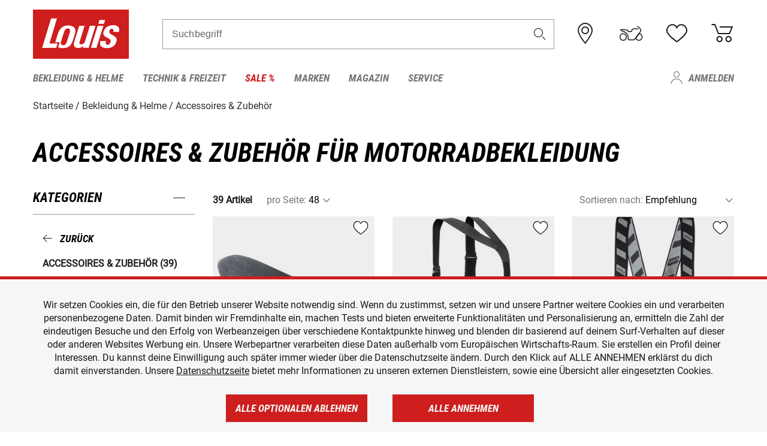

--- FILE ---
content_type: text/html; charset=utf-8
request_url: https://www.google.com/recaptcha/api2/anchor?ar=1&k=6LfkrNsiAAAAABd0UWOR5RGNXBiR1TO475EkSt0V&co=aHR0cHM6Ly93d3cubG91aXMuZGU6NDQz&hl=en&v=PoyoqOPhxBO7pBk68S4YbpHZ&size=invisible&anchor-ms=20000&execute-ms=30000&cb=ulnnitld2rxd
body_size: 48804
content:
<!DOCTYPE HTML><html dir="ltr" lang="en"><head><meta http-equiv="Content-Type" content="text/html; charset=UTF-8">
<meta http-equiv="X-UA-Compatible" content="IE=edge">
<title>reCAPTCHA</title>
<style type="text/css">
/* cyrillic-ext */
@font-face {
  font-family: 'Roboto';
  font-style: normal;
  font-weight: 400;
  font-stretch: 100%;
  src: url(//fonts.gstatic.com/s/roboto/v48/KFO7CnqEu92Fr1ME7kSn66aGLdTylUAMa3GUBHMdazTgWw.woff2) format('woff2');
  unicode-range: U+0460-052F, U+1C80-1C8A, U+20B4, U+2DE0-2DFF, U+A640-A69F, U+FE2E-FE2F;
}
/* cyrillic */
@font-face {
  font-family: 'Roboto';
  font-style: normal;
  font-weight: 400;
  font-stretch: 100%;
  src: url(//fonts.gstatic.com/s/roboto/v48/KFO7CnqEu92Fr1ME7kSn66aGLdTylUAMa3iUBHMdazTgWw.woff2) format('woff2');
  unicode-range: U+0301, U+0400-045F, U+0490-0491, U+04B0-04B1, U+2116;
}
/* greek-ext */
@font-face {
  font-family: 'Roboto';
  font-style: normal;
  font-weight: 400;
  font-stretch: 100%;
  src: url(//fonts.gstatic.com/s/roboto/v48/KFO7CnqEu92Fr1ME7kSn66aGLdTylUAMa3CUBHMdazTgWw.woff2) format('woff2');
  unicode-range: U+1F00-1FFF;
}
/* greek */
@font-face {
  font-family: 'Roboto';
  font-style: normal;
  font-weight: 400;
  font-stretch: 100%;
  src: url(//fonts.gstatic.com/s/roboto/v48/KFO7CnqEu92Fr1ME7kSn66aGLdTylUAMa3-UBHMdazTgWw.woff2) format('woff2');
  unicode-range: U+0370-0377, U+037A-037F, U+0384-038A, U+038C, U+038E-03A1, U+03A3-03FF;
}
/* math */
@font-face {
  font-family: 'Roboto';
  font-style: normal;
  font-weight: 400;
  font-stretch: 100%;
  src: url(//fonts.gstatic.com/s/roboto/v48/KFO7CnqEu92Fr1ME7kSn66aGLdTylUAMawCUBHMdazTgWw.woff2) format('woff2');
  unicode-range: U+0302-0303, U+0305, U+0307-0308, U+0310, U+0312, U+0315, U+031A, U+0326-0327, U+032C, U+032F-0330, U+0332-0333, U+0338, U+033A, U+0346, U+034D, U+0391-03A1, U+03A3-03A9, U+03B1-03C9, U+03D1, U+03D5-03D6, U+03F0-03F1, U+03F4-03F5, U+2016-2017, U+2034-2038, U+203C, U+2040, U+2043, U+2047, U+2050, U+2057, U+205F, U+2070-2071, U+2074-208E, U+2090-209C, U+20D0-20DC, U+20E1, U+20E5-20EF, U+2100-2112, U+2114-2115, U+2117-2121, U+2123-214F, U+2190, U+2192, U+2194-21AE, U+21B0-21E5, U+21F1-21F2, U+21F4-2211, U+2213-2214, U+2216-22FF, U+2308-230B, U+2310, U+2319, U+231C-2321, U+2336-237A, U+237C, U+2395, U+239B-23B7, U+23D0, U+23DC-23E1, U+2474-2475, U+25AF, U+25B3, U+25B7, U+25BD, U+25C1, U+25CA, U+25CC, U+25FB, U+266D-266F, U+27C0-27FF, U+2900-2AFF, U+2B0E-2B11, U+2B30-2B4C, U+2BFE, U+3030, U+FF5B, U+FF5D, U+1D400-1D7FF, U+1EE00-1EEFF;
}
/* symbols */
@font-face {
  font-family: 'Roboto';
  font-style: normal;
  font-weight: 400;
  font-stretch: 100%;
  src: url(//fonts.gstatic.com/s/roboto/v48/KFO7CnqEu92Fr1ME7kSn66aGLdTylUAMaxKUBHMdazTgWw.woff2) format('woff2');
  unicode-range: U+0001-000C, U+000E-001F, U+007F-009F, U+20DD-20E0, U+20E2-20E4, U+2150-218F, U+2190, U+2192, U+2194-2199, U+21AF, U+21E6-21F0, U+21F3, U+2218-2219, U+2299, U+22C4-22C6, U+2300-243F, U+2440-244A, U+2460-24FF, U+25A0-27BF, U+2800-28FF, U+2921-2922, U+2981, U+29BF, U+29EB, U+2B00-2BFF, U+4DC0-4DFF, U+FFF9-FFFB, U+10140-1018E, U+10190-1019C, U+101A0, U+101D0-101FD, U+102E0-102FB, U+10E60-10E7E, U+1D2C0-1D2D3, U+1D2E0-1D37F, U+1F000-1F0FF, U+1F100-1F1AD, U+1F1E6-1F1FF, U+1F30D-1F30F, U+1F315, U+1F31C, U+1F31E, U+1F320-1F32C, U+1F336, U+1F378, U+1F37D, U+1F382, U+1F393-1F39F, U+1F3A7-1F3A8, U+1F3AC-1F3AF, U+1F3C2, U+1F3C4-1F3C6, U+1F3CA-1F3CE, U+1F3D4-1F3E0, U+1F3ED, U+1F3F1-1F3F3, U+1F3F5-1F3F7, U+1F408, U+1F415, U+1F41F, U+1F426, U+1F43F, U+1F441-1F442, U+1F444, U+1F446-1F449, U+1F44C-1F44E, U+1F453, U+1F46A, U+1F47D, U+1F4A3, U+1F4B0, U+1F4B3, U+1F4B9, U+1F4BB, U+1F4BF, U+1F4C8-1F4CB, U+1F4D6, U+1F4DA, U+1F4DF, U+1F4E3-1F4E6, U+1F4EA-1F4ED, U+1F4F7, U+1F4F9-1F4FB, U+1F4FD-1F4FE, U+1F503, U+1F507-1F50B, U+1F50D, U+1F512-1F513, U+1F53E-1F54A, U+1F54F-1F5FA, U+1F610, U+1F650-1F67F, U+1F687, U+1F68D, U+1F691, U+1F694, U+1F698, U+1F6AD, U+1F6B2, U+1F6B9-1F6BA, U+1F6BC, U+1F6C6-1F6CF, U+1F6D3-1F6D7, U+1F6E0-1F6EA, U+1F6F0-1F6F3, U+1F6F7-1F6FC, U+1F700-1F7FF, U+1F800-1F80B, U+1F810-1F847, U+1F850-1F859, U+1F860-1F887, U+1F890-1F8AD, U+1F8B0-1F8BB, U+1F8C0-1F8C1, U+1F900-1F90B, U+1F93B, U+1F946, U+1F984, U+1F996, U+1F9E9, U+1FA00-1FA6F, U+1FA70-1FA7C, U+1FA80-1FA89, U+1FA8F-1FAC6, U+1FACE-1FADC, U+1FADF-1FAE9, U+1FAF0-1FAF8, U+1FB00-1FBFF;
}
/* vietnamese */
@font-face {
  font-family: 'Roboto';
  font-style: normal;
  font-weight: 400;
  font-stretch: 100%;
  src: url(//fonts.gstatic.com/s/roboto/v48/KFO7CnqEu92Fr1ME7kSn66aGLdTylUAMa3OUBHMdazTgWw.woff2) format('woff2');
  unicode-range: U+0102-0103, U+0110-0111, U+0128-0129, U+0168-0169, U+01A0-01A1, U+01AF-01B0, U+0300-0301, U+0303-0304, U+0308-0309, U+0323, U+0329, U+1EA0-1EF9, U+20AB;
}
/* latin-ext */
@font-face {
  font-family: 'Roboto';
  font-style: normal;
  font-weight: 400;
  font-stretch: 100%;
  src: url(//fonts.gstatic.com/s/roboto/v48/KFO7CnqEu92Fr1ME7kSn66aGLdTylUAMa3KUBHMdazTgWw.woff2) format('woff2');
  unicode-range: U+0100-02BA, U+02BD-02C5, U+02C7-02CC, U+02CE-02D7, U+02DD-02FF, U+0304, U+0308, U+0329, U+1D00-1DBF, U+1E00-1E9F, U+1EF2-1EFF, U+2020, U+20A0-20AB, U+20AD-20C0, U+2113, U+2C60-2C7F, U+A720-A7FF;
}
/* latin */
@font-face {
  font-family: 'Roboto';
  font-style: normal;
  font-weight: 400;
  font-stretch: 100%;
  src: url(//fonts.gstatic.com/s/roboto/v48/KFO7CnqEu92Fr1ME7kSn66aGLdTylUAMa3yUBHMdazQ.woff2) format('woff2');
  unicode-range: U+0000-00FF, U+0131, U+0152-0153, U+02BB-02BC, U+02C6, U+02DA, U+02DC, U+0304, U+0308, U+0329, U+2000-206F, U+20AC, U+2122, U+2191, U+2193, U+2212, U+2215, U+FEFF, U+FFFD;
}
/* cyrillic-ext */
@font-face {
  font-family: 'Roboto';
  font-style: normal;
  font-weight: 500;
  font-stretch: 100%;
  src: url(//fonts.gstatic.com/s/roboto/v48/KFO7CnqEu92Fr1ME7kSn66aGLdTylUAMa3GUBHMdazTgWw.woff2) format('woff2');
  unicode-range: U+0460-052F, U+1C80-1C8A, U+20B4, U+2DE0-2DFF, U+A640-A69F, U+FE2E-FE2F;
}
/* cyrillic */
@font-face {
  font-family: 'Roboto';
  font-style: normal;
  font-weight: 500;
  font-stretch: 100%;
  src: url(//fonts.gstatic.com/s/roboto/v48/KFO7CnqEu92Fr1ME7kSn66aGLdTylUAMa3iUBHMdazTgWw.woff2) format('woff2');
  unicode-range: U+0301, U+0400-045F, U+0490-0491, U+04B0-04B1, U+2116;
}
/* greek-ext */
@font-face {
  font-family: 'Roboto';
  font-style: normal;
  font-weight: 500;
  font-stretch: 100%;
  src: url(//fonts.gstatic.com/s/roboto/v48/KFO7CnqEu92Fr1ME7kSn66aGLdTylUAMa3CUBHMdazTgWw.woff2) format('woff2');
  unicode-range: U+1F00-1FFF;
}
/* greek */
@font-face {
  font-family: 'Roboto';
  font-style: normal;
  font-weight: 500;
  font-stretch: 100%;
  src: url(//fonts.gstatic.com/s/roboto/v48/KFO7CnqEu92Fr1ME7kSn66aGLdTylUAMa3-UBHMdazTgWw.woff2) format('woff2');
  unicode-range: U+0370-0377, U+037A-037F, U+0384-038A, U+038C, U+038E-03A1, U+03A3-03FF;
}
/* math */
@font-face {
  font-family: 'Roboto';
  font-style: normal;
  font-weight: 500;
  font-stretch: 100%;
  src: url(//fonts.gstatic.com/s/roboto/v48/KFO7CnqEu92Fr1ME7kSn66aGLdTylUAMawCUBHMdazTgWw.woff2) format('woff2');
  unicode-range: U+0302-0303, U+0305, U+0307-0308, U+0310, U+0312, U+0315, U+031A, U+0326-0327, U+032C, U+032F-0330, U+0332-0333, U+0338, U+033A, U+0346, U+034D, U+0391-03A1, U+03A3-03A9, U+03B1-03C9, U+03D1, U+03D5-03D6, U+03F0-03F1, U+03F4-03F5, U+2016-2017, U+2034-2038, U+203C, U+2040, U+2043, U+2047, U+2050, U+2057, U+205F, U+2070-2071, U+2074-208E, U+2090-209C, U+20D0-20DC, U+20E1, U+20E5-20EF, U+2100-2112, U+2114-2115, U+2117-2121, U+2123-214F, U+2190, U+2192, U+2194-21AE, U+21B0-21E5, U+21F1-21F2, U+21F4-2211, U+2213-2214, U+2216-22FF, U+2308-230B, U+2310, U+2319, U+231C-2321, U+2336-237A, U+237C, U+2395, U+239B-23B7, U+23D0, U+23DC-23E1, U+2474-2475, U+25AF, U+25B3, U+25B7, U+25BD, U+25C1, U+25CA, U+25CC, U+25FB, U+266D-266F, U+27C0-27FF, U+2900-2AFF, U+2B0E-2B11, U+2B30-2B4C, U+2BFE, U+3030, U+FF5B, U+FF5D, U+1D400-1D7FF, U+1EE00-1EEFF;
}
/* symbols */
@font-face {
  font-family: 'Roboto';
  font-style: normal;
  font-weight: 500;
  font-stretch: 100%;
  src: url(//fonts.gstatic.com/s/roboto/v48/KFO7CnqEu92Fr1ME7kSn66aGLdTylUAMaxKUBHMdazTgWw.woff2) format('woff2');
  unicode-range: U+0001-000C, U+000E-001F, U+007F-009F, U+20DD-20E0, U+20E2-20E4, U+2150-218F, U+2190, U+2192, U+2194-2199, U+21AF, U+21E6-21F0, U+21F3, U+2218-2219, U+2299, U+22C4-22C6, U+2300-243F, U+2440-244A, U+2460-24FF, U+25A0-27BF, U+2800-28FF, U+2921-2922, U+2981, U+29BF, U+29EB, U+2B00-2BFF, U+4DC0-4DFF, U+FFF9-FFFB, U+10140-1018E, U+10190-1019C, U+101A0, U+101D0-101FD, U+102E0-102FB, U+10E60-10E7E, U+1D2C0-1D2D3, U+1D2E0-1D37F, U+1F000-1F0FF, U+1F100-1F1AD, U+1F1E6-1F1FF, U+1F30D-1F30F, U+1F315, U+1F31C, U+1F31E, U+1F320-1F32C, U+1F336, U+1F378, U+1F37D, U+1F382, U+1F393-1F39F, U+1F3A7-1F3A8, U+1F3AC-1F3AF, U+1F3C2, U+1F3C4-1F3C6, U+1F3CA-1F3CE, U+1F3D4-1F3E0, U+1F3ED, U+1F3F1-1F3F3, U+1F3F5-1F3F7, U+1F408, U+1F415, U+1F41F, U+1F426, U+1F43F, U+1F441-1F442, U+1F444, U+1F446-1F449, U+1F44C-1F44E, U+1F453, U+1F46A, U+1F47D, U+1F4A3, U+1F4B0, U+1F4B3, U+1F4B9, U+1F4BB, U+1F4BF, U+1F4C8-1F4CB, U+1F4D6, U+1F4DA, U+1F4DF, U+1F4E3-1F4E6, U+1F4EA-1F4ED, U+1F4F7, U+1F4F9-1F4FB, U+1F4FD-1F4FE, U+1F503, U+1F507-1F50B, U+1F50D, U+1F512-1F513, U+1F53E-1F54A, U+1F54F-1F5FA, U+1F610, U+1F650-1F67F, U+1F687, U+1F68D, U+1F691, U+1F694, U+1F698, U+1F6AD, U+1F6B2, U+1F6B9-1F6BA, U+1F6BC, U+1F6C6-1F6CF, U+1F6D3-1F6D7, U+1F6E0-1F6EA, U+1F6F0-1F6F3, U+1F6F7-1F6FC, U+1F700-1F7FF, U+1F800-1F80B, U+1F810-1F847, U+1F850-1F859, U+1F860-1F887, U+1F890-1F8AD, U+1F8B0-1F8BB, U+1F8C0-1F8C1, U+1F900-1F90B, U+1F93B, U+1F946, U+1F984, U+1F996, U+1F9E9, U+1FA00-1FA6F, U+1FA70-1FA7C, U+1FA80-1FA89, U+1FA8F-1FAC6, U+1FACE-1FADC, U+1FADF-1FAE9, U+1FAF0-1FAF8, U+1FB00-1FBFF;
}
/* vietnamese */
@font-face {
  font-family: 'Roboto';
  font-style: normal;
  font-weight: 500;
  font-stretch: 100%;
  src: url(//fonts.gstatic.com/s/roboto/v48/KFO7CnqEu92Fr1ME7kSn66aGLdTylUAMa3OUBHMdazTgWw.woff2) format('woff2');
  unicode-range: U+0102-0103, U+0110-0111, U+0128-0129, U+0168-0169, U+01A0-01A1, U+01AF-01B0, U+0300-0301, U+0303-0304, U+0308-0309, U+0323, U+0329, U+1EA0-1EF9, U+20AB;
}
/* latin-ext */
@font-face {
  font-family: 'Roboto';
  font-style: normal;
  font-weight: 500;
  font-stretch: 100%;
  src: url(//fonts.gstatic.com/s/roboto/v48/KFO7CnqEu92Fr1ME7kSn66aGLdTylUAMa3KUBHMdazTgWw.woff2) format('woff2');
  unicode-range: U+0100-02BA, U+02BD-02C5, U+02C7-02CC, U+02CE-02D7, U+02DD-02FF, U+0304, U+0308, U+0329, U+1D00-1DBF, U+1E00-1E9F, U+1EF2-1EFF, U+2020, U+20A0-20AB, U+20AD-20C0, U+2113, U+2C60-2C7F, U+A720-A7FF;
}
/* latin */
@font-face {
  font-family: 'Roboto';
  font-style: normal;
  font-weight: 500;
  font-stretch: 100%;
  src: url(//fonts.gstatic.com/s/roboto/v48/KFO7CnqEu92Fr1ME7kSn66aGLdTylUAMa3yUBHMdazQ.woff2) format('woff2');
  unicode-range: U+0000-00FF, U+0131, U+0152-0153, U+02BB-02BC, U+02C6, U+02DA, U+02DC, U+0304, U+0308, U+0329, U+2000-206F, U+20AC, U+2122, U+2191, U+2193, U+2212, U+2215, U+FEFF, U+FFFD;
}
/* cyrillic-ext */
@font-face {
  font-family: 'Roboto';
  font-style: normal;
  font-weight: 900;
  font-stretch: 100%;
  src: url(//fonts.gstatic.com/s/roboto/v48/KFO7CnqEu92Fr1ME7kSn66aGLdTylUAMa3GUBHMdazTgWw.woff2) format('woff2');
  unicode-range: U+0460-052F, U+1C80-1C8A, U+20B4, U+2DE0-2DFF, U+A640-A69F, U+FE2E-FE2F;
}
/* cyrillic */
@font-face {
  font-family: 'Roboto';
  font-style: normal;
  font-weight: 900;
  font-stretch: 100%;
  src: url(//fonts.gstatic.com/s/roboto/v48/KFO7CnqEu92Fr1ME7kSn66aGLdTylUAMa3iUBHMdazTgWw.woff2) format('woff2');
  unicode-range: U+0301, U+0400-045F, U+0490-0491, U+04B0-04B1, U+2116;
}
/* greek-ext */
@font-face {
  font-family: 'Roboto';
  font-style: normal;
  font-weight: 900;
  font-stretch: 100%;
  src: url(//fonts.gstatic.com/s/roboto/v48/KFO7CnqEu92Fr1ME7kSn66aGLdTylUAMa3CUBHMdazTgWw.woff2) format('woff2');
  unicode-range: U+1F00-1FFF;
}
/* greek */
@font-face {
  font-family: 'Roboto';
  font-style: normal;
  font-weight: 900;
  font-stretch: 100%;
  src: url(//fonts.gstatic.com/s/roboto/v48/KFO7CnqEu92Fr1ME7kSn66aGLdTylUAMa3-UBHMdazTgWw.woff2) format('woff2');
  unicode-range: U+0370-0377, U+037A-037F, U+0384-038A, U+038C, U+038E-03A1, U+03A3-03FF;
}
/* math */
@font-face {
  font-family: 'Roboto';
  font-style: normal;
  font-weight: 900;
  font-stretch: 100%;
  src: url(//fonts.gstatic.com/s/roboto/v48/KFO7CnqEu92Fr1ME7kSn66aGLdTylUAMawCUBHMdazTgWw.woff2) format('woff2');
  unicode-range: U+0302-0303, U+0305, U+0307-0308, U+0310, U+0312, U+0315, U+031A, U+0326-0327, U+032C, U+032F-0330, U+0332-0333, U+0338, U+033A, U+0346, U+034D, U+0391-03A1, U+03A3-03A9, U+03B1-03C9, U+03D1, U+03D5-03D6, U+03F0-03F1, U+03F4-03F5, U+2016-2017, U+2034-2038, U+203C, U+2040, U+2043, U+2047, U+2050, U+2057, U+205F, U+2070-2071, U+2074-208E, U+2090-209C, U+20D0-20DC, U+20E1, U+20E5-20EF, U+2100-2112, U+2114-2115, U+2117-2121, U+2123-214F, U+2190, U+2192, U+2194-21AE, U+21B0-21E5, U+21F1-21F2, U+21F4-2211, U+2213-2214, U+2216-22FF, U+2308-230B, U+2310, U+2319, U+231C-2321, U+2336-237A, U+237C, U+2395, U+239B-23B7, U+23D0, U+23DC-23E1, U+2474-2475, U+25AF, U+25B3, U+25B7, U+25BD, U+25C1, U+25CA, U+25CC, U+25FB, U+266D-266F, U+27C0-27FF, U+2900-2AFF, U+2B0E-2B11, U+2B30-2B4C, U+2BFE, U+3030, U+FF5B, U+FF5D, U+1D400-1D7FF, U+1EE00-1EEFF;
}
/* symbols */
@font-face {
  font-family: 'Roboto';
  font-style: normal;
  font-weight: 900;
  font-stretch: 100%;
  src: url(//fonts.gstatic.com/s/roboto/v48/KFO7CnqEu92Fr1ME7kSn66aGLdTylUAMaxKUBHMdazTgWw.woff2) format('woff2');
  unicode-range: U+0001-000C, U+000E-001F, U+007F-009F, U+20DD-20E0, U+20E2-20E4, U+2150-218F, U+2190, U+2192, U+2194-2199, U+21AF, U+21E6-21F0, U+21F3, U+2218-2219, U+2299, U+22C4-22C6, U+2300-243F, U+2440-244A, U+2460-24FF, U+25A0-27BF, U+2800-28FF, U+2921-2922, U+2981, U+29BF, U+29EB, U+2B00-2BFF, U+4DC0-4DFF, U+FFF9-FFFB, U+10140-1018E, U+10190-1019C, U+101A0, U+101D0-101FD, U+102E0-102FB, U+10E60-10E7E, U+1D2C0-1D2D3, U+1D2E0-1D37F, U+1F000-1F0FF, U+1F100-1F1AD, U+1F1E6-1F1FF, U+1F30D-1F30F, U+1F315, U+1F31C, U+1F31E, U+1F320-1F32C, U+1F336, U+1F378, U+1F37D, U+1F382, U+1F393-1F39F, U+1F3A7-1F3A8, U+1F3AC-1F3AF, U+1F3C2, U+1F3C4-1F3C6, U+1F3CA-1F3CE, U+1F3D4-1F3E0, U+1F3ED, U+1F3F1-1F3F3, U+1F3F5-1F3F7, U+1F408, U+1F415, U+1F41F, U+1F426, U+1F43F, U+1F441-1F442, U+1F444, U+1F446-1F449, U+1F44C-1F44E, U+1F453, U+1F46A, U+1F47D, U+1F4A3, U+1F4B0, U+1F4B3, U+1F4B9, U+1F4BB, U+1F4BF, U+1F4C8-1F4CB, U+1F4D6, U+1F4DA, U+1F4DF, U+1F4E3-1F4E6, U+1F4EA-1F4ED, U+1F4F7, U+1F4F9-1F4FB, U+1F4FD-1F4FE, U+1F503, U+1F507-1F50B, U+1F50D, U+1F512-1F513, U+1F53E-1F54A, U+1F54F-1F5FA, U+1F610, U+1F650-1F67F, U+1F687, U+1F68D, U+1F691, U+1F694, U+1F698, U+1F6AD, U+1F6B2, U+1F6B9-1F6BA, U+1F6BC, U+1F6C6-1F6CF, U+1F6D3-1F6D7, U+1F6E0-1F6EA, U+1F6F0-1F6F3, U+1F6F7-1F6FC, U+1F700-1F7FF, U+1F800-1F80B, U+1F810-1F847, U+1F850-1F859, U+1F860-1F887, U+1F890-1F8AD, U+1F8B0-1F8BB, U+1F8C0-1F8C1, U+1F900-1F90B, U+1F93B, U+1F946, U+1F984, U+1F996, U+1F9E9, U+1FA00-1FA6F, U+1FA70-1FA7C, U+1FA80-1FA89, U+1FA8F-1FAC6, U+1FACE-1FADC, U+1FADF-1FAE9, U+1FAF0-1FAF8, U+1FB00-1FBFF;
}
/* vietnamese */
@font-face {
  font-family: 'Roboto';
  font-style: normal;
  font-weight: 900;
  font-stretch: 100%;
  src: url(//fonts.gstatic.com/s/roboto/v48/KFO7CnqEu92Fr1ME7kSn66aGLdTylUAMa3OUBHMdazTgWw.woff2) format('woff2');
  unicode-range: U+0102-0103, U+0110-0111, U+0128-0129, U+0168-0169, U+01A0-01A1, U+01AF-01B0, U+0300-0301, U+0303-0304, U+0308-0309, U+0323, U+0329, U+1EA0-1EF9, U+20AB;
}
/* latin-ext */
@font-face {
  font-family: 'Roboto';
  font-style: normal;
  font-weight: 900;
  font-stretch: 100%;
  src: url(//fonts.gstatic.com/s/roboto/v48/KFO7CnqEu92Fr1ME7kSn66aGLdTylUAMa3KUBHMdazTgWw.woff2) format('woff2');
  unicode-range: U+0100-02BA, U+02BD-02C5, U+02C7-02CC, U+02CE-02D7, U+02DD-02FF, U+0304, U+0308, U+0329, U+1D00-1DBF, U+1E00-1E9F, U+1EF2-1EFF, U+2020, U+20A0-20AB, U+20AD-20C0, U+2113, U+2C60-2C7F, U+A720-A7FF;
}
/* latin */
@font-face {
  font-family: 'Roboto';
  font-style: normal;
  font-weight: 900;
  font-stretch: 100%;
  src: url(//fonts.gstatic.com/s/roboto/v48/KFO7CnqEu92Fr1ME7kSn66aGLdTylUAMa3yUBHMdazQ.woff2) format('woff2');
  unicode-range: U+0000-00FF, U+0131, U+0152-0153, U+02BB-02BC, U+02C6, U+02DA, U+02DC, U+0304, U+0308, U+0329, U+2000-206F, U+20AC, U+2122, U+2191, U+2193, U+2212, U+2215, U+FEFF, U+FFFD;
}

</style>
<link rel="stylesheet" type="text/css" href="https://www.gstatic.com/recaptcha/releases/PoyoqOPhxBO7pBk68S4YbpHZ/styles__ltr.css">
<script nonce="NQRxbhdu662LS83BmXPNqQ" type="text/javascript">window['__recaptcha_api'] = 'https://www.google.com/recaptcha/api2/';</script>
<script type="text/javascript" src="https://www.gstatic.com/recaptcha/releases/PoyoqOPhxBO7pBk68S4YbpHZ/recaptcha__en.js" nonce="NQRxbhdu662LS83BmXPNqQ">
      
    </script></head>
<body><div id="rc-anchor-alert" class="rc-anchor-alert"></div>
<input type="hidden" id="recaptcha-token" value="[base64]">
<script type="text/javascript" nonce="NQRxbhdu662LS83BmXPNqQ">
      recaptcha.anchor.Main.init("[\x22ainput\x22,[\x22bgdata\x22,\x22\x22,\[base64]/[base64]/[base64]/ZyhXLGgpOnEoW04sMjEsbF0sVywwKSxoKSxmYWxzZSxmYWxzZSl9Y2F0Y2goayl7RygzNTgsVyk/[base64]/[base64]/[base64]/[base64]/[base64]/[base64]/[base64]/bmV3IEJbT10oRFswXSk6dz09Mj9uZXcgQltPXShEWzBdLERbMV0pOnc9PTM/bmV3IEJbT10oRFswXSxEWzFdLERbMl0pOnc9PTQ/[base64]/[base64]/[base64]/[base64]/[base64]\\u003d\x22,\[base64]\\u003d\x22,\x22wrzCk8KwwpjDuRtKw68dw5HCg8K2wqwAcMO/w7nCkCvCnWbDtMKsw6VIXMKXwqg2w6bDksKUwrbCnhTCshstNcOQwpdRSMKILcKFVjtmfGxzw63Du8K0QXQmS8OvwpoPw4oww4QWJj5wRC0AMcKkdMOHwofDuMKdwp/ClnXDpcOXJcKdH8KxFMKXw5LDicKrw4bCoT7Cpgo7NW1uSl/DlsOXX8OzCMKdOsKwwr0sPmxUfnfCiwnCkUpcwqTDmGBud8KPwqHDh8KLwoxxw5VlwoTDscKbwp3CocOTP8Ksw4HDjsOawpUFdjjCoMKow63Cr8O/KnjDucO/[base64]/wpAgw51ndTRWeXbDqHTDi8OpTCdlwq4VXAfChHAmVMKBGcO2w7rCgCzCoMK8wojCkcOjcsOrVCXCkhBbw63DjHHDk8OEw48xwpvDpcKzGS7DrxoMwrbDsS5cbg3DosOewr0cw43DpCBeLMK/w6R2wrvDncKIw7vDu1oiw5fCo8KawrJrwrRhAsO6w7/CisKkIsOdKcKYwr7CrcKJw4lHw5TCqMKtw498RsKmecOxG8O9w6rCj2LCj8OPJBzDgk/CumIRwpzCnMKaDcOnwoUGwpYqMmE4wo4VLsKMw5AdBGk3wpEJwpPDk0jCm8KBCmwnw5nCtzpjDcOwwq/Dv8OawqTCtELDhMKBTD5vwqnDnVZtIsO6wqRQwpXCs8O6w6N8w4dnwo3CsUR+bCvCmcOXKhZEw53CpMKuLzluwq7CvErCnh4ODhDCr3waKQrCrVTChideEFfCjsOsw43CjwrCqGM0G8O2w5cqFcOUwrg8w4PCkMO6NhFTwprCrV/CjyjDmnTCnw8QUcOdCcOxwqsqw7fDkg54wo7ClMKQw5bCvxHCvgJ9BArClsO0w6gYM3h0E8KJw5jDpCXDhANhZQnDisKGw4LChMOoQsOMw6fCoAMzw5BLaGMjBUDDkMOmSsK4w75Uw6DCiBfDkUbDk1hYX8KsWXkveEBxasK3NcOyw5/CijvCisK0w6RfwobDvgDDjsObZsOlHcOAEFhcfkU/w6A5YXzCtMK/dWgsw4TDkHxfSMOCb1HDhjbDgHcjLMOHISLDvMOywobCkn0BwpPDjyxYI8OBG3c9UFTCsMKywrZGVyzDnMOWwqLChcKrw4kLwpXDq8Okw6DDjXPDicKhw67DiRTCkMKrw6HDhcO0AknDnMKyCcOKwrMIWMK+DsO/DMKAN3wVwr0Gb8OvHmXDkXbDj1/[base64]/DscOsQcOvwr/CrjdaDjzDq8K1wo3CoUXDvVEUw69VJW3CiMOrwoE/e8KuJsKbEx1Cw7vDrmwlwrN1VE/[base64]/JcKfwr89w4hGbsK6w7EHw64EwoXDosOPBRrCgmvCmMOVwqbCr3BnJMOXw7HDqjMaOm/Dv0VLw7R4KMO9w7odRF/CnsO8fA5pw5hya8KOworDrcKcXMKpDsKywqDDjsKwRVRQwrIAPcKgVMO5w7fDjX7Cs8K7woXClFkDesOvJhnCuxsUw7xsRl9Pw7HCi0hEwrXClcKmw40tcMKiwqPChcKaMsOWwrzDucOjwq/CjxbCnmFsaHXDscOgKU11wpjDjcOPwrZjw6bDrcKTwpnCr3UTSmkfw7hnwrbCvzUew6QGwpQgw5bDh8OcTMKmWcODwqrCmMKzwqzCgVBPw5jCgMO3WSo/G8KuDgHDkTbCoA3CgMKhcMK/w7XDksOUa3nCnMKhw48lKcK9w53DsnHCkMKSGV3DuU3CqiHDmmHDtcOAw55tw4TCiRzConMewp8qw557C8KJVMORw5hKwopIw63Cn2vDu0cFw4XDkgPCrH7DuRkowpzDucKQw6x5fifDhzzCicOsw7o7w6zDkcKdwqrCmW7CnMOmwpPDhMOUw5gzIx/CrVzDhg4qAWrDmm4cw7Etw43CqVzCmWjCosKYwrbCjRp7wqzDrsK4wr0vZMOYwpd2HWXDsmIEbsK9w74vw7/[base64]/CvnPDscOKwp/[base64]/UUzCozUEIFrDt2bCrcOVwqPCgcOuL3DDjCEXwpfDszoZwq/[base64]/[base64]/[base64]/CrcK/QsOgCsO+JlPCnMOoUTrCn1RcUV7DucK5MMOzwqsWMVYBEsOjasOzwoQHVsKTw5XDmlExPhLCrRN/wrAQwqPCo1zDsgtkwrJ3w5XCm3/[base64]/DoMK5WcK/woooSMKnVMK/[base64]/DnsKQRsONDcOoccKhe01zw6hoBsKaNXfDl8KddRbCqD/DtXQOGMO8w7Y/w4BYwqdgw4d5wo5tw5lWKVM+w5xow69QQ3PDtsKYBsKDdsKBN8K6TsOHQVbDkwIHw7oUUQjChcOjBnEgQsK0VRDCm8OXZ8OuwonDosOhYDzDjMOlKlHCgsKsw7bCgcK1wqA8SMOHwooxPB/CpHfChG/[base64]/w4QTVMKqw7HDisOywpvDocOJTnPDv3h0MnHDiFJ1DS9AdcOtw60NW8KCccK/csOIw4cmScK+wq4sa8KJcsKAIW4aw5fCo8KXdMO4dh0iW8OyRcKkwpjCmxsHSxRGwpdfwq/CrcKjw4kqFMOgR8Ofw5IZwoPClsKNwpxWUsO7RsO7AHTCn8KLw7M7w7BhPGVzZsKnwo07w5gywpYyd8KJwrUwwrEBG8OwIcORw401wpLCjCzCqcK7w53DsMOsOBgRdsO1LRHCnMK2wqxFwrrCkMOVOsKQwqzCmMKQwq8LbsKvw65/QTHDimojfMKEwpTDk8Kww5hqVnfDsTXDj8OrdHjDuB1Sb8KgOWXDqcOgdMOdN8O4wo5FYsOqw5vCjcKNwoTDrDgcc1LDp1gfw6g1woABW8K0wqDCjMO2w6c8w7nCmikbw4LCmMKrwqvDv08Lwo9UwrhTGcKFwpPCgDzClXPChsODU8K+wp/[base64]/CkQjDiMOoC8O4b8KnwqLDpHoaQS4/wpfCqMKOXcOPwoJdKcOjVRXCgcKgw6vCozLClMKAw4XCg8OnMsOSKSNZUcOSPgVUw5RiwpnDgktjwo5owrZAdiTDtMKew71hDsKHw4zCvyQNUMO5w6jDpXPCjnByw5Uuw48LNsK/Qj0ewoDDsMORSld4w5Axw4DDhB5Ew4/CngYbfhDDqhEffcKEw6zDtENrJMOzXWkuNMOJMTUMw7PCq8KREyTDo8Oyw5TDn0oiwpXDvcK9w7A2wq/DnMOjF8KMTQlRw4/Chh/DnnUMwoPCqS9jwo/CpMKyTXEJHsOgHDAUVUjDu8O8d8KUwoXCncOIWm1gwrFzEcOTT8O+VMKSNMKkM8KUwpLDssKaUXHDlxZ9wp7ClcKDM8KPw5BUwp/Du8OlJ2A1csO2wobCl8OFR1cVFMOxw5Jcw7rDkGTCncOVwqxTdsKwYcO7LsKiwrLCusOeAmlWw6kLw6AawqvCgVTCksKlJsOjw6fDsCMEwqtrwoxPwo9Qwp7DvkbDvVrChWldw4jCvMOUwovDtXXCssK/w53DnFLDlzLDrSDDkMOvTkbChDLDksOowrfCvcKZKcKna8KFCsOXH8OvwpfCn8OWwo/[base64]/[base64]/w7fDnMKrY8OywqfDr8O/WMKHw6jDicOhLMKZwpVsO8O3wo/[base64]/JcOJwposDcK1WTjDvsOewoTDisOIAcObcR3DlMKuw5bCgTXDhsKAw6Qhwp0lwqnDv8K8w4A6GTc2YsKPwo4kw7TDlSwcwqpib8O/w7ogwoARFsOWfcOaw53DhsK0RcKgwoANw7TDkcKzHDRUKcKNKHXCicOUwqE4w4tpw482wojDjMOBJMKxw6bCscKUwrMfdzzCksKcw4/CqMKiNy9ew7bDgsK8FH/[base64]/w7nCocKfPMOABTk4FcOIwpEIwrLClcKGU8OEwp/DnRvDsMOudsO/f8Kmw4ssw6vClCsnw4rDiMOLworDhGHCqcK6WMKKGjJSGxVIYFk7wpZ9X8OVfcObw57CuMKcw7TDqSnCs8KpNlfDvW/[base64]/DmzA6LMOUGcK/[base64]/YcO+e0PDmsK1fG7DucKwJFcZGcO0w5vDvCXDkTRgEsKnV23CssKYQzkQQsOZw43DvcOZOnJkworDuQbDnsKfwoDCvsO6w5Akw7bCtgI8w69dwplow7I+dTDCrMKbwrsSwol5HVgHw7EALsOow6HDiwNTOcOWCMKOHMKnw5nDu8OcK8KfFMKCw6bCpBvDsnPCpx3CmcK/wr/Ci8KYPkfDknVmf8OpwqrCnE11VgZmS1lXf8OWwqF/DSIuKkhKw7QQw5VTwrVqT8Kdw60zLMOpwowkwr3DscO6Am4QPh7ClShGw6LCksOWM2pRwpV8KMKGw6TChVzDviNuwoQqNMOURcKReyPCvj7DqsO1w4/Du8KxUkI5eDQDw6kawr94w5vDuMOiekjCucOdwqxVNT4mw41+w7XDhcOnw6QeRMOtwrLDuGPDuwAfe8OPwp46XMKoTnLCncKhwqZIw7rCicKzQkPDh8Oxw4VZw5wCw53DgwsQX8OACGptG2TCsMKgcRYBwp/Dj8KhO8OOw4HCjj8QBcKVcsKLw6TCi1ENQCjCsD1KOsO4EcKyw7plJB3DlcONFiNMZgV5Z21uOsOQFVDDtwrDsmMPwpbDnXVzw6dqwqDCiVXDuAJVMEzDqsObfWbDlFcDwpnDmD7CnMOCUcK4bwt5w7PDr1/CvUlGwr7CosOVC8OOBMOWwpPDpsOwemx+NUfCosOfGDDDlcOFF8Ked8KbTiDCvV16wpDCgXvCk0HDtwMcwr7DlcKrwpHDiGBma8O0w4kLJSo6woNxw4IkEsOow6d0wrwJLmlGwpBJO8Kow5nDmMOVw4gHAMOvw5/[base64]/CrMKBWWVywqHCnMKgSWpLT8KvazXDn8KIZz/[base64]/[base64]/CqCPCmcKKw7/Ch8OHwo1Zw6HDrsKzTTxWw43Cq8OGw4wUf8OkUWMzw5Q6YEjDhsOJw5J3asO+eAlPw6bCr11lZ3BYB8OAwpnDpHFfw65rRMOuO8OFw4PCnmHDlz3Ci8O4dMOlE2rDpsKawpvCnGU0wpddw5cXC8KCwrs+CUrCoWh6ZGNCUcKDworCqjo1VVoQw7fCksKAScKIwo/DjWPCk2zCq8OWwoAuQCxFw4MrDcKsH8KMw4vDtH4WfMKKwrFiQ8ODwoPDiz/Dqk/[base64]/wr1sDXTDhGxyw6B3ZVLCnQ7Di8OTdnt4csKnNsKOwpHDi0xZw5XCkhDDlhrDgMOWwqEkbH/[base64]/ZEzCrMKpcsKYwq91w57CvjUmwp81w7TCvcKQVG1VSAgHwr/DuBrChGDCvH/DhMOBA8KXw4fDggjDuMK9aBPDlRpfwowbYcK/wpXDscOcDMOUwoPDusKkHVXCtmTCnDXChnXDoi0xw4YfacKmG8KUw45kV8KPwp/[base64]/SsOLA8KhW2VoXB7Cv2jDqsOGLsKefcOkwrfCixHCisOWcAE+NWXCp8KLRg49GGsvOMKKw4HDnBLCsRvDphEzwqoHwrjDgSDCszlFXMKvw7jDrGXDiMKbMjXCkwhGwo3DrcOkwqFcwr0we8OhwoLDkMO/BFdTaRbCpiIMw45BwppaQsKqw47DqcOQwqcHw70MaScAUmPCjsK2fy/DgMOkWcOCUzPDn8Kew4nDqcONKsOOwp1YdiYQwrXDisOpc3TCkcORw7TCjMOSwpg4FsKqXhl2emwpKcOIacKEcMOtWD/CsDDDpsOnw4NYbA/DssOow6TDkQNZV8Ojwrl9w6FKw5U1w6TCimciWibDnGTDo8OHBcOawq94wpbDiMOIwpHDncO9An52bnXDiFQBworDvAkMeMOjX8KNw4fDhsOhwpXDssKzwp4xUMOBwrLDpMKSdsO7w6AqasKhw4TCl8OMFsK7Tg/CmiPDrsOHw7BsQhkWRcKYw77Cu8K5wrQOwqZ1w6U7wpMlwoQXwp1QB8K9UXk/[base64]/w4hUwr8Cf8OMwprCkR7CmcKwXsOTbMKMwofDvH/DrxRgwp/ClMO2w7dcwqVKw53Ds8OScCzDqWd1P2XCmjTCsA7CmhVmCxrCqsK8KAl0wqjDm0bCoMO3OsKtHktJZcOdY8Kyw4/Co3XCt8K2LsOdw4XDu8Knw79OAEjCjsK4wqJJwpzDm8KECMKnN8OJw47CjsKiw45rIMK/PMOHbcKYw7sXw658RBlIVErCgsKvERzDk8Oiwok5wrDDm8OzUkfDkFdxwrLCiTE8dmA9L8KpVMK3RWFsw5nDrD5vw6vCmDB0DcK/S1rDpcOKwokKwod4w5MJw4XCnsKLwoXDnlLDmmQ4w6p6asO/VC7Dk8OOLMOEISPDrj40w5jCv2PCgcO9w4rChnNZBATCncKnw4ApXMKwwoxNwqnDsifCmD4Tw4Vfw5V7wqzDvgYmw7NKF8K3eClofwnDo8OVTy3CpMO9wr5Ow49Zw63CpcOyw5o2cMOJw4ciZhHDtcOvw7MvwqEvbMKKwrN/MsKtwr3Dnn7DkEbCncOZwqt8X3k2w4BbQ8KmR0MBwrk2PsK2wpTCjGh+C8KsbsKYQcKvP8OaMR7DkHXDr8Kxa8O+Bxp0woN7BgzCvsKPwqgrD8KrEMKBwo/DmyXDvkzDvEBFIMKiFsK2w4fDsifCkQhRVR/Ckxc/w6MQw6xDw6PDs3bDisOrchvDsMKKw7JkGsK4woDDgkTCmMKmwpNSw4JzWcKAA8KBJMKtO8OqB8OnThXClm7CrMKmw5LCvCXCgwETw74/DQXDpcKVw5rDnMOQMVPDkDfCn8KKw77DjyxyS8Kvw45Rw47Cjn/[base64]/JWUIw7PCpUQkUgrCkBgTwpLChRkkDcKVacKrwofDvXdKwqMQw4DCncKMwqDCvT4LwqtQw7V9wrrDihh6w74cHwY8w6k1NMOnw7nDrVE9w5UlAMOzwp/CgsOFwqHCkEpFH1cnFC/[base64]/CiiZVNSDCkcO3wpDDk8OXw65bdcO0O3vCsH/DmnhQwod0VMOzVzV/w7YFwoXDp8OawoQQVUgnwpkYGmPDncKcch0ZZH1NT0pjZnRdw6RpwpLCrCpuw4Yiw4lHw7A+w4FMw7AAwoZpw7jDgFDDhhF2w7XCmWYUMDYicEI9wqNTOWondWnDn8O1w4/[base64]/CvcKAK3LCqMKAw6Usw5PCixnDhFodw5ARCMK7wrQnwrUWM3XCnMKBw6k0wp7DkAjChWhcLkDCrMOIHwYKwqkKwq4wTQnDgx/DgsK9w6UEw5XDjEJ5w4kDwp5fFifCmsKJw5odw5oNwrREwox8w55Rw6gRKCBmwqPCmVnCqsKFwpDDsBQ4WcKDwonDoMKibwlLC2vClsOBQSfDoMOzXcOwwrfCoUFdGcKdwpo/BsKiw7MEVMKHAcOFAF5JwrjCksO+wq/CjA4pw6BYw6LCoyvDo8OdY3lEwpJJw51TXDfDncOUKVHCoTlVwodQw6pEEsO0YXIbwpXDv8OvFsK9wpoewolvKmomUiXCtkMcBMOqbjbDmcOVe8KkVlYwG8OCDsOMw6bDhirDqMO5wrk2w5BWHUdFw4/ChncXHMKKw64iwpTCosKKU0www4DDgTQ6w6zDoENefEPCuyHDr8KxEkRIw7PDv8Oxw6MbwrHDu33CnjDCr2XDtUUnOQDCjsKAw79zC8KbEEB8wq0Xw5cSwr/DqUsgAcOYw63DoMKgwqTCtsKrMMOvPsO9WsKnXMO7A8KUw4rCssOuZcK7RG12w4vCmcK8GcKPQMO6XQ/DpTjCucOqwrrDjsOqaCBVwrHCrcOXwrskwojDnMOIw5fDq8KFLA7DvkfCpTbDm23Co8KzEzTDkmo1e8Obw4YkOMOHX8Okw7A6w4jDl3vDshl9w4zCv8OUw4crWMKwJRYEIMOoPmbCriXDscOdcRFecMKbdToAwqIQW1/[base64]/Cq8KVOMKcMSzDrcOPGxUeQycJw7hIcsKwwoTDm8Ozwq58Q8OYGW4IwrvCqgl6asKXwoLCjgomYhZAwqjDm8KaAsOrw7XDvSR+HcKUagzDrW7Clmsow4o0O8OYXcOGw6fCkR/DrlUANMOVwq5lYsOdw6XDocK0woI2KW8nwpPCrsOuRjVzGS/CsTw5QcO+dsK6B1Vpw7TDniDCpMKEd8K6ScKaFsOWVcKKd8OpwrhfwrdmID7DuAYcL3jDjTfCviIPwpcSBCBxQA0EOwLCq8Kdd8KNKcKgw4TCuw/Cij/DvsOqwq/Dhm5kw4PCm8Khw6gfIsKmRsOmwqzCohzCqQ/CnhNUecK3QHLDoBxfHcK8wrM6w5hDI8KaXDZ6w7rCvjl3QzMZw4PDpMKyCRPCpMO3wqjDm8OYw403CXoywpLCrsKew49aZcKrw53DtMKyBcKOw57CncKcwoPCnEUqMMKWwpR5w4RQMMKLw57ChMKUEx/CmsOxfgjCrMKPOhLCq8K+wovCrFbDnDXCocOSw4dmw6nCmMOoC3jDjTjCk1HDmsO7wo3DrBfCqE9Uw70nGMKgAsOnw5zCpGbDvzDDkGXDtkprW35JwrEwwr3Ctz8peMOJJ8O8w6FtZWhQwoo4LkjCmwnDuMOxw47DnMKOwrYowpB1wpB/YMOawqQLwrLDq8OHw74Zw7PCt8K3BsOlIMOFB8K3Mmw/w68Aw4FEYMOZwr9/AR3DuMK9Y8K1QVPCrcOawr7DsDjCm8KWw7Azwr4awpB1woTCmy5mK8O8bRpMW8KSwqFvOUJYwrjCnQrDlDBTw43Ch3nDmXzDpVR5w7RmwqTDsTYIIz/DvEXCp8Kbw4l5w7NLFcKYw5rDuUbCosOxwq94wo3CksO6w6DCgibDlcKqw7w5fcOqdDXClMOHw59yUEhbw70vV8ObwoHCoHnDi8OSw6TCkA/CmMO5cVbDtmXCuybChk5vMMOJVsKxe8KTCMKYw4Q1FsK1TBBvwoVLNcKPw5rDjQ4FJGdjVQMhw4bDlMKrw7s+WsOCEjQ8UTJ/UMKzDhF+JCIHKTNUwqwSS8Orw6UAwovCrMKXwoxhei5nE8Kiw6Nbwo7Dm8OmGsO8acK/w7/CkcKeB3wGwoPCpcKiDcKDTcOgwp/CsMO8w6hXU2seeMOdYTVNYgd2w5bDrcKuVEB5UUxsJsOnwrBXw7Qmw7Zgwr09w4/CuUQMJ8Ogw4gmYsOdwrvDhQ41w6LCjVTCscKOZGLCucK3eC5PwrNow4NswpdfVcOrbMKmf1zCrMOsS8KRXwwUWcOowpgKw4NAbcK8ZnoswrrCondoIcKKKRHDsmrDocKZw6vCnCRYYsOGQsK6GA/CncKTLCfCpsOlYGTCl8KKZ0zDoMK5D1/ChgjDnyLChxvDgHnDszkewrvCtcOEZsK/w6EdwpliwoHDvcK/[base64]/w7Vfw40OXVJLHRLCmA3DtGDDksORTsKHBi4aw5JqG8OjaQ9tw6PDo8KBXW3Cp8KpEm1cTsKtW8OALEDDrXw2w6thLlDClwQNS1fCo8K3CsKFw4PDmk0Yw5Ufw4dIwr/DvCUkwoXDscOtw49/wobDj8KFw7AKC8ONwobDvzchScKUCcOIKSgQw7pgdT7DvsK5ZMKJw4sUbsKGfnnDk33CpMK7wozCv8Kfwrh0fsKrX8K/[base64]/DlsKSw6zCpyDDnMOSwovCvcOjYw8lw6LCl8K5wpLDmUN1w6hbc8Kiw4cXPMKIwpBXwp4EUm4AVWbDvAZJTFxEw4xwwpHDh8Ozwo3DsjISwo5Hwo1ONEkxw5HDsMOdVsKMbMK4LcOzRGYzw5daw67ChHHDqwvCi3sWB8KRwo13KcOnw7dWw7/DtRLDlidbw5PDlMKsw47DkcONLcKLwqTDtMKTwo5ib8KGfglew67CqcKXwqjCvG1RDhQhGMK/GG/DkMKoXgXCjsKtw4XCoMOhw6TCg8O6FMOVwrzDnMO3ZMK6X8KVwr4JDUzCukZEasKrw47DiMOtfMOcfMKnw7thNR7ChhrDtm5nKBAsbTh8YlYhw79Ew6USwqLDl8KcDcKHwovDj3hpQFYfRcOKQybCp8Oww4jDpsKOLF7CgcO4NCbDgcKHHW3DjD9qwp/CsHM5wrzDiDdCL07DrsOSUVkiQS56wq/DikFzOTd4wr1wN8O5wqcgDcKPwooSw5w9c8OFworDmU43wobDtkbCmMO0fEvDi8KVXMOWa8KzwpvCiMKhCHsUw7fCnQJbJ8OSwpI4VzjDgTJdw5hoLU0RwqbCpUAHwrHChcOKDMKpworDnHfDhicyw47Ckz18bCN8HF7DjAFaFsOOWCjDkMOiwqtaZGtOwpsFwrw2Kk/CjMKFbH9sNUoRwofCkcOKFm7CikTDvEJeQMObdcK4wpk0w7/Co8Ocw5/CgsO+w4QzFMK7wrZXP8Kcw6HCtETCjcOQwrvCuSBMw63Cm0HCtjPDnMOZfj3Csl5Aw6jCthQ9w53DtsKSw6jDgTvChMOJw4gawrjDgk7Cv8KZEQFnw7nDijLCp8KKRcKLe8OBaBzCqXNAd8KJUsOMWxvCpMOuwpJYDGfCrXcSG8OEwrLDnMK+QsOEIcOubsKowq/CgBLDpQ7DrsOzcMKJwoYlwpbDvUg7e2zDvkjCpQ9wCU17woHCmUTChMOvciLCgsKvPcKACcKFMmPCh8KJw6HDhMKVDj/Cqm3DsnAMw4jCrcKXwoLCkcK/[base64]/CuHLDsGrCssKbwpHChwxLwqBvLMKxAsKMF8KeB8OnXTrDgMOSwoA9IgvDpj5hw7LDk3B9w7MZUHpNw5AMw5pAw6nChcKxecO6bGFUw6wRRsO5wojCssO6NmDCknxNw4sXw6PCosOyRXfClsO6XHPDhsKTwpHCpsOLw7/CtcKhcsOEK1nDn8KgEMK9wosbfyTDiMOGwrkLVMKQwp3DsTYLRsOgQcO6wpHDvcKbNwvDvMKpOsKOw6/DiRbCsEDDrMOMOVsdw6HDmMO9YD4rw482wp8nMcKZwp9iEMOSwr/DhzjDmlM5RsOZw6nCoSUUw6nCjg4+wpB9w64qw6MCJkDDsxjCnkXDk8O4XsOqHcKWwpHClcOrwpkFwo7Cq8KaLcOLw6B1woVJayUrfxF+wrXDnsKyDlfDl8K+e8KWU8KqA3nClMOFwrzDizMpZRLCk8KMR8ORw5A+YDfDlGxNwrTDlRHDsVXDtsOVf8OOY3rDsXnCoR/[base64]/Q8KuXlbDt8O1WgZTZ8OUbVbCosObUMOsTcK9wrJaMl7DksK9G8KRNMOPw7DCqsKUwpDDlEXCoXAjY8OFU2vDl8Kiwo02w5PCjcKSwp3DoT5fw4UQwobChUXDhABKGCweGMOQw4TDjMKjBsKQfMOWYcO4Vw9HdBtwUMKTwqJwTDvCt8KNwqbCumB7w6nCogp5K8K9Ty/Dl8KcwpPCpMOsSl1wEcKUUCXCuRVrw7TCn8KSdcOfw5PDtRzCmxPDoWLCjCXCs8K4w5fCoMK7w44DwoXDlQvDq8KcJURTw7IAwoPDksOmwqDCm8O+wo9mwr/DnsOwM0DCm0HCmxdeO8OpQMOwQH48EQzDjFMbwqUuwrDDlRgOwqkbw5FlCDHCocKtwo/DgcOxXcO6PMOUdQLDj1HCmxfCp8KBMFnClsKZETpZwprCv0rCjsKlwoXCn2jCgjslwp1fScKaaVc/wo8zHCrCjsKDw4Ftw7QTRjDDq35bwosSwrTDgUfDmMKuw7J9KjLDqRXDo8KALcKFwr5Yw4IHfcODwqDCn3bDj03Ds8OKSsOfTXrDtDIEBsOXFyAew7bCtMOccDHDqcKPwplmZC3Dt8Kdw7rDgMK+w6oPEkrCv1nCncK3EiBRM8O/MMK7w4bCisKQBBEBwoIHw4DCrMKSd8KSfsKvwqk8dDrDs2w5RsOpw6lOw43Dn8OucMK4woLCvT5OAn/DpMOZwqDCrATDqMO7ecOod8ODZRXDu8O1wozDs8OIwofDosKNKQLCqxN9woMmRMKEPcO4aBrCgW4IfhsGwpjCiUocf099YsKADsKMwqoTwph0bMKOETLDjWbDrMKcUWHDtzxBB8KvwrbCo2jDu8KLw7ldQAzCqsOawoXDvlYnw7jDugPDosONw7rCjQvDgH/DncKCw5BTAMO6EsKww7xDSV7CuWtsbcOUwpp1wr3CjVXDpFzDh8OzwpfDlA7Ch8K2w4fDs8OUHSVGMcKOwoTCkMOhSmLDgEzDo8K/YVbCjcOuWsK5wrHDi0fDs8OvwrXCnyF/w4Qyw4LCgsO6w7fCjUFIOhrDq1/CocKGf8KQeilONCwabcK1wpMKwp/DumYPw7NqwrxrHFFnw5Q+GQnCsn3DnAJBw6pNw6LCjMK8ZsKFIS82woHCi8OgMwYrwqYHw7pSRCfDl8O5w6sWTcObw5nDizB8Z8Kdw6/DpEtJw7xjCMOARyvCt23Cu8Oqw7xTw73CjsO5wqDCmcKeX3HDgsK6w60SbcO+w43Dm3cqwp4XLUAiwohuwqnDgsOuSjw5w45Mw6nDg8KcA8Oaw5xjw4sTAsKWw7g/wpjDjS9qKAdbwoI6w5jDsMK6woHCrHFUwq1yw5nCuRrCvcOPw4ctEcOHPRfDlVwzVSzCvcO4BcOyw4R9bTXCu0RIC8O1w7zCisOYw4bDtcK/w77Ds8O7JE/Cp8OWdsKiw7fCqBhGUsOmw6/CtcKewojDpW7CiMOtIghRbcOHD8K/[base64]/w5oIFMKqwrLDp8OwwpULw4LCpcONXMKWw7bDhMOLMcOudsKPw4Y4wqbDmnthDEnCsj4mNzrDuMKmwrzDm8OvwobCssKHwqrCoUokw5fDs8KOw5zDjhkQNcKcWWwAXjvDgynCnkbCs8OtfsOQTSA6I8Opw5ZXcsKsI8OswrMRK8Kjwp3Dq8K/woJ5VFVzV1obwr/DrSQVG8K5XFLDsMO2XlrDqzPCnMOkw6ZlwqTDrcOlwqRfb8Kqw7pawovCvz/DtcO5wqQbT8O9TyTDhcOFbgtmwrdrYDTDqsKSw7jDlMOwwokidMK6HxUtw6stwptrw5bDoEkpE8Kvw7/DlMOiw4rCm8Kww4vDiRscwoTCo8KPw69kIcK1woxzw7/[base64]/CsBTCog0EwoNJw4nCh8KWw7J8b1DCuk1Uw70bwqvDmcKgf0ofwrvChHE8JA8Ew7XDq8KuS8Okw6XDjcOrwpvDscKOwrgPwrFbOQVjFsO2wrXDjlZvw7/DnMOWaMK7wpzDrcK2wqDDlMOwwrPCuMKjwobCtTbDkTXCl8KzwoFkY8O3wpgwbVnDkg8IARLDu8KfCMKVRMOpw7fDhykYd8KwK27DlMKxXcKlwrxqwoJkw7V5I8Oawr9fb8OMbB5hwoh5w7jDli7Dg24QIUDCn3/Duj1mw4Aqwo3CjFMFw7XDhcKGwqMOCl/Dk0rDrMO3JVjDlcOow7ccMcOdw4TDgz4lw5EZwrfCi8ONw58Bw454G1fClGsBw45+wpHDh8OVAkHCp0oGJmvCjsOBwrscw5TCshzDusOCw5PCmsOUDAE5wr5iwqIFJcOxBsKrw5bCm8K+wpnCuMKGwrsOVmHDqXJkETN3w69Se8KQw5Fmw7NVwonDhsO3asO5Fm/CgFzDilHCu8OwZ0ILw5vCqsOMTX/DvkZDwpnCuMK8w7bCtlkNwr4DAHPCvcOgwpdbwoRhwoU8wo/[base64]/Cvz7DvRYmw4Qcwp/CtEEcwpXCusK5wpTDqmHDh1bDvDzCgxAFw7DCnxYtHsKFYhnDjMOCE8KCw7TCqzQve8KmHmLDuXnCoTshw5Jiw4DCsSHDvnrDslXCjGJDT8OmBsKmPsO+eXzDicOrwpljw5/DtcO/w4jCoMO8wr/ChcOlw7LDnMO1w5wNQ3tZanHChcK+FGt2wqAiw4otwpzDmz/CocOiZl/CgA3Cn3XCsGAjQjLDiwBzdTIGwrkAw7QgRTHDvMKuw5TDs8OrDRFZwpNEOsKqwocYwpVGDsKmw5jDlDoCw691wrbDoiJlw5txwpDDtW3DmgHCq8KOw5bCksK9asKqwpfDlSk8woE/woV8wrZNacKEw6dAFhMoCBvCkmDCtMOZw7fCmxzDhMKhQivDrMK5w5HCi8OIw6zCpcKYwrEMw5wUwrAWcj5TwoIMwpkNwpHDvC/[base64]/JcOPbzHChVtZwp8cIlMhL0vCkcOBwr0Qd8Kcw6vDh8O/wpdCXRwGLcOIwrMbw71fDFkdRXjCscK+NkzDscOqw5ANEijDosK1wrfCikzDkALDgcK/RWvDjgwYLWvDgcO7wonCgMK0ZMOCGUJ+wqcDw77CjcOow47DsCwcYyFeHUJLw4IUwrxqw74bQ8KFwolhwrARwp/CncOWE8KZBzc/QyTDmMOsw7oPA8KVw6ZzS8Ovw6MXIsOYCcOHLcOKDsKjwoHDmhvDucKfeHhxJcOvw6p8wr3Cl256BcKpwroPNTPCniM7FAEMAxrDi8Kyw6jCtmHDm8Kdw70iwp8nwq8pLsOywociw4ZFw7jDnmdTAMKlw7lFw6EGwqrCoGE6KnTCl8OtSycrw7/Ds8ONwqPCiyzDsMKwEj0IZRNxw7oMwqXCuQnCu0I/wrlGTy/CgcK4UsK1TcKowo3CtMKRwqrCvxPDg1EUw7rDt8KuwqVBfMK6NkzDtMOzWVzCvxNXw65Ywp4pBwHCmSt5wqDCmsKCwrkTw506wqLCs2d1RsKYwrgTwoUawoRjahTCpm3DmAJkw5jCqMKsw4zCpF4QwrFWNkHDqTfDksOOXsOJwpnDkBTClcOyw5cDw6MZwphBJU/ChndzMsKRwrEGUEPDlsOowpBgw50+D8KzWMKIESx3woVgw7t/[base64]/wpoSw5/CjT4wG3FZw6HCvHF9w6s1wochwp/[base64]/CjgpzCGYBIcKqZsK1w4VYA0/Cn0/CoH3DrcK4wqLCiF9bwo3DtG3Dpx/Cp8KFScO+SsKywqnDmcKrUMKZwpjCvcKLMMKSw48Zw6UpIsKqEcKpd8K6w5cwARjChMKow6fDqEVNLE7ClcOGesOQwpgkOcK5w5vDqMKzwpvCr8KGwpzCtBLCgMKHRMKfAMO+dcObwpscTMOhwrICw7Fuw78jVm7DvMOJQMOQFDbDrMKVwrzCuWcpwq4HF2oewpTDqi/CpcK2w7AbwoVZNnnCh8ObScO+EBhyN8OYw7zDlEnDpn7CicKeT8KTw69Aw6bCgC4owqUnwqrDvcOIfDMmw78TQsKnF8OaPyhiw7fDqMOrQy92woTCghAow4NnCcK/wpxjw7Blw4wuDMOxw5QEw6QUXQ88ZMOBw44MwpnClHFTaW/[base64]/DosOzw5wgw6bDt2LDh2rCmxHCgsOZVkEWK0kOb3E4RcKMw4FiFTUNU8OSbsO5PcOiw6U6QWAASm1Hwp7CmsKGengkAhzDjcK/w6ogw4TCowJ0w74VYD8BCcKsw7ECGMKhGVkUwoPDl8OHw7ELwqYXwpAnPcOhwoXCgsOwM8Ktf10awrDClsOOw5HDvWLDmTnDmMKeY8O9GlQKw6HCqcKKwqAFNHkvwpvCu3bCrsKmCMO8w7x9Gk7DnDbDqnpNwr4RCRJrwrlKw5/DkcOGLWLCmAPDv8OeWxrCmHrDjcO/wqp+woHDrMOyLGzDt1ABMCDDsMOgwrfDusOcwo5eVcOibsKdwp1FXjc8X8OCwpI7w5N0EmtkXjcWZcKmw5IcZjMoCVPDosOcf8K/[base64]/wqDChD88Unkuwo1Qwo3CrMOQwrHCvsOBwpHDnTfCvsKJwqJHw6YGw5gxBMKQw5/[base64]/wrlzMMKVwrjCpStQZcOBw4h3wpzDlTPCjcO0ScKgEcO8R1DDszvCk8OLw67CuAoge8O0wpjClMOyTUjCucOAwpkew5vChMOGE8KRw4TCusKsw6bCu8OJw5XDqMOCccOWwqnDkTBlPEfCicK4w5bDpMOqCj8bNMKlZGBYwrE2w7/DhcOWwrHCpmXCjmQ2w7d5BcKFI8OWfsKEwqg6w7DDp2Y+w6Faw6vCvsKtwrsLw4xDw7XCqMKgQz4/[base64]/[base64]/CucKsw6bDo1zCgMKQOTLCqMK+OsKRwq/Cq25CQcKhD8OUdsKkS8O+w7bCgUjCgcKPZiU4wrpjWMO/FnEFJcKyL8Oiw7XDpsKkwpHCgcOdDcOacxBFw6rCrsKBw64mwrTDp2zCqsOHwr3Cr3HCvRTDs04IwqXCrEFKw7TDsgnDm1R7w7TDg2fDncONC1/CmMOxwohwd8KuYGM3F8Kvw65gw7bDmMKyw4TClgIBbsOyw6fDhMKNwpEhwrsuBcKMfVLCv3/Dk8KOwrLCg8K7wotQwqXDo3LCnSzCp8KuwppLHGlgW2rClDTCrEfCsMK7wqTDr8OBRMOCfcOywpsnIcKPw55nwpUiwpVfwrlhe8Oiw4DCjTfCp8KEYWEgJMKYwo7Dgy1JwoRfdsKJWMOLWy7Dm1R1K0HClgRkwow4cMK1K8Kvw67Dsm/CtRDDpcKDWcOmwrHDv0PCokjDqmfCkSxiDsOBwrrCng0jwr0Rw77CtARYPUtpElgYw5/DpRrDqMKET0/CssKdXR0iwpQbwoFIw55GwpfDpH0Xw5zDuELCscKlGxjCqDBNw6vDlhAvZGnChBQ9d8OzZkfDgV4rw5LCqcO3wrM1UHXCiHAEJMKPNcOzwrPDmBbCrnvDlcOgesKZw4/Cn8Ojw4J+ATLCrMKkQMK5w6leK8Oww7gGwrbCmcKuAsKTw4cnw5k9JcO6a03CscOew5BXw47CisK6w7LDlcOXHhHDjMKrPBXCnFDDsBXCqMK7w4VxOcOBEjtxLxA7MlcPwoDCpjc+wrHCqXjDh8Khw5w2wovDqCw3Bi/[base64]/[base64]/[base64]/asKOwrBlN8O1wofCiToKIEQgwocAwr/[base64]/wp17w50WwoQ7w6d6wqnDlcOef8KQS8OGcWwBwq3DjMKRw5rCgsO+wphSw77Cn8K9Y2EtE8KAFMKYFnMPw5HDkMKsGcK0WhA3wrbCh0/CszVUBcKQCCxNwobDnsKcw7jDvxlXwo8lw7vDl0DCuwTCicOiwrbCi0dgZsKjwqrCuz3ChhATw5B/[base64]/wqlGf8KbI0rDocKBwprDqB/DrhtCw4JSLFJhYEMjw5gpwq/Cl3B3DsK5w41jK8K2w6nDjMObwp7DryRswp02w4ssw6BzGyrDp3YWOcKXw4/DjknCikZ6JELDvsOiFMOfwpjDmm7CkCpUw4YRw7zCjzPCrV7ClsKcMcKjwowNJRnCoMOsGcOaTsOMAsKBWcOsS8Ogw6XCrwcrw6hTYhYtwpZKw4E+Emh5HMKvLcO5w4nDhcKyM3TCtTdHXjXDiA7ClV/CoMKePsKhWVzDljlNd8KowrbDhsKfw5wZaAZrwp0lJAHCqXE0wplBw6gjw7rCnCXDmMOIwoTDlF3DqitqwonDhMKcW8OgR3rCpsOYw78/wo/DujMfcsOTBsKZwq5Bw6s2woJsCcOmeWBNwrzDosK4wrbCqU7DtMKbwqskw4snUmIHwoIsKnFdYcKewpzDvwvCucOzXMKpwoN8wrPDshxFwr3DtcKOwoEYFcOTHsKIwrxxwpPDh8OoC8O/NFcNwpMywp3CiMO4J8OjwpjCgMKQwojChA0lFcKZw59BYAh2wrzCqyDCpQzCicK8C03CkBLDicKDMzZVXDMAZMKZw69/[base64]/ChcOhL3XDgwjDjGHDhcOEw78wEwrDssOSwq9Sw4HCkx0gIsKOwrY2KBzDrk9LwrDCvsOeZcKhUsOfw6QATMKqw5HDtMOgw7BOT8KNw5LDvSVkX8KtwqfDjnXClcKPTCEQecOfNMKxw5Z1N8OXwoQtV3U/w7c1wogrw5nCrifDs8KeMCklwog/w4MPwpk6w5pmIsKMacKnUMKbwqAfw4l9wpnDsXxSwq52w7TCqgPDhj0JdjN9w6NVHsKIwpjClMO0wpLDqsK+w6BkwppOw4wtw4k5wpzDk1zCvsKidcKoXXU8c8Kqwo88ZMKiFVl9OcOoMh3CrTRXwpJcFsO+LDvCpXTCjsKcLMK8w7jDnHbCrB/[base64]\x22],null,[\x22conf\x22,null,\x226LfkrNsiAAAAABd0UWOR5RGNXBiR1TO475EkSt0V\x22,0,null,null,null,1,[21,125,63,73,95,87,41,43,42,83,102,105,109,121],[1017145,391],0,null,null,null,null,0,null,0,null,700,1,null,0,\[base64]/76lBhnEnQkZnOKMAhnM8xEZ\x22,0,0,null,null,1,null,0,0,null,null,null,0],\x22https://www.louis.de:443\x22,null,[3,1,1],null,null,null,1,3600,[\x22https://www.google.com/intl/en/policies/privacy/\x22,\x22https://www.google.com/intl/en/policies/terms/\x22],\x22QfZoBW3OiVDLK3erjJwM1RfkWN2EblGDck6M2D3ZvRY\\u003d\x22,1,0,null,1,1768973663062,0,0,[133,55,215,68,52],null,[222,72,65,57,179],\x22RC-FM0N6sUDQTEc1g\x22,null,null,null,null,null,\x220dAFcWeA4tH02F2n3GjhOTz9hDaNLmHqWneJzE1WMplyNa6JBYvxscy9Vdsf46Ljz3SFrXApF5kdBtWjR8EM5G5079wGqBMvOvzA\x22,1769056462925]");
    </script></body></html>

--- FILE ---
content_type: text/css
request_url: https://cdn5.louis.de/Yves/assets/v3-562-0/default/css/yves_default.app.css
body_size: 4051
content:
#address-validation-overlay .description{padding-bottom:1.5rem;padding-top:1rem}#address-validation-overlay .scroll-selection{-webkit-box-orient:horizontal;-webkit-box-direction:normal;-ms-flex-pack:distribute;display:-webkit-box;display:-ms-flexbox;display:flex;-ms-flex-flow:row wrap;flex-flow:row wrap;justify-content:space-around;margin-bottom:1rem;width:100%}#address-validation-overlay .scroll-selection .delivery-address{width:calc(100vw - 2rem)}#address-validation-overlay .scroll-selection .delivery-address .address-content{border:1px solid;border-radius:6px;margin:1rem 0}#address-validation-overlay .scroll-selection .delivery-address .address-content.invalid,#address-validation-overlay .scroll-selection .delivery-address .address-content.invalid .mdc-radio .mdc-radio__native-control:enabled+.mdc-radio__background .mdc-radio__inner-circle,#address-validation-overlay .scroll-selection .delivery-address .address-content.invalid .mdc-radio .mdc-radio__native-control:enabled:checked+.mdc-radio__background .mdc-radio__outer-circle,#address-validation-overlay .scroll-selection .delivery-address .address-content.invalid .mdc-radio .mdc-radio__native-control:enabled:not(:checked)+.mdc-radio__background .mdc-radio__outer-circle{border-color:#f44336}#address-validation-overlay .scroll-selection .delivery-address .address-content.valid,#address-validation-overlay .scroll-selection .delivery-address .address-content.valid .mdc-radio .mdc-radio__native-control:enabled+.mdc-radio__background .mdc-radio__inner-circle,#address-validation-overlay .scroll-selection .delivery-address .address-content.valid .mdc-radio .mdc-radio__native-control:enabled:checked+.mdc-radio__background .mdc-radio__outer-circle,#address-validation-overlay .scroll-selection .delivery-address .address-content.valid .mdc-radio .mdc-radio__native-control:enabled:not(:checked)+.mdc-radio__background .mdc-radio__outer-circle{border-color:#12c363}#address-validation-overlay .scroll-selection .delivery-address .address-content .form-field{margin:0}#address-validation-overlay .scroll-selection .delivery-address .address-content .form-field .mdc-form-field label{cursor:pointer;padding:10px}#address-validation-overlay .scroll-selection .delivery-address .address-content .form-field .mdc-form-field .address-box{display:block}#address-validation-overlay .scroll-selection .delivery-address .address-content .form-field .mdc-form-field .address-box .address-title{font-size:1rem}#address-validation-overlay .scroll-selection .delivery-address .address-content .form-field .mdc-form-field .address-box .address-details{font-size:.875rem;font-weight:400;letter-spacing:.0178571429em;line-height:1.25rem;margin-top:.5em}#address-validation-overlay .button-apply{display:block;margin:0 auto;width:unset}@media print,screen and (min-width:40em){#address-validation-overlay.shipping-address .mdc-dialog__surface{max-width:840px;width:840px}#address-validation-overlay.shipping-address .mdc-dialog__surface .delivery-address{width:48%}}@media print,screen and (max-width:39.99875em){#address-validation-overlay .mdc-dialog__surface{height:unset;max-width:calc(100vw - 2rem)}}@media print,screen and (min-width:40em){#address-validation-overlay .mdc-dialog__surface{width:420px}}#address-validation-overlay .mdc-dialog__surface .mdc-dialog__title{border-bottom:1px solid rgba(0,0,0,.12)}.checkout-option-icons{margin-bottom:.75rem;margin-top:1.5rem}.checkout-option-icons-title{margin-bottom:.5rem;margin-top:0}@media print,screen and (min-width:40em){.checkout-option-icons-title{margin-bottom:.5rem}}.checkout-option-icons-images{display:-webkit-box;display:-ms-flexbox;display:flex;-ms-flex-wrap:wrap;flex-wrap:wrap}.checkout-option-icons-images>*{height:1.75rem;margin-top:.5rem;max-height:1.75rem}@media print,screen and (max-width:39.99875em){.checkout-option-icons-images:not(.align-left){-webkit-box-pack:center;-ms-flex-pack:center;justify-content:center}}.checkout-option-icons-images strong{font-size:.875rem}.checkout-option-icons-images:not(:last-child){margin-right:.5rem}input[type=file]{opacity:0}.file-list{display:-webkit-box;display:-ms-flexbox;display:flex;-ms-flex-wrap:wrap;flex-wrap:wrap}.file-list .file-item{margin-right:.75rem}.file-list .file-item strong{margin-left:.25rem}.file-list .fullwidth{width:100%}.file-list .fullwidth strong{margin-left:0}.louis-bike{background-image:url([data-uri]);background-position:50%;background-repeat:no-repeat;background-size:contain;bottom:0;height:200px;position:fixed;right:0;-webkit-transform:translate(100%);transform:translate(100%);-webkit-transition-duration:2s;transition-duration:2s;-webkit-transition-timing-function:ease-in;transition-timing-function:ease-in;width:200px}.louis-bike-running{right:calc(100vw + 200px)}.garment-size-dialog-container .mdc-dialog__surface{max-width:100vw}.garment-size-dialog-container dl{display:grid;grid-template-columns:-webkit-max-content auto;grid-template-columns:max-content auto}.garment-size-dialog-container dd{margin-left:1.5rem}.garment-size-dialog-container table td,.garment-size-dialog-container table th{padding:.75rem}.garment-size-dialog-container table td span,.garment-size-dialog-container table th span{display:block}.garment-size-dialog-container table th{line-height:1rem}.garment-size-dialog-container table th span{font-size:.75rem}.garment-size-dialog-container table th select{min-width:5rem;-moz-text-align-last:center;text-align-last:center}.garment-size-standalone{display:block;padding:1rem}.garment-size-standalone .mdc-dialog__surface{max-width:100vw}.garment-size-standalone dl{display:grid;grid-template-columns:-webkit-max-content auto;grid-template-columns:max-content auto}.garment-size-standalone dd{margin-left:1.5rem}.garment-size-standalone table td,.garment-size-standalone table th{padding:.75rem}.garment-size-standalone table td span,.garment-size-standalone table th span{display:block}.garment-size-standalone table th{line-height:1rem}.garment-size-standalone table th span{font-size:.75rem}.garment-size-standalone table th select{min-width:5rem;-moz-text-align-last:center;text-align-last:center}.garment-size-dialog>i{margin:3px}.product-availability{font-size:.875rem;margin:0 0 .75rem}.product-availability.availability-delivered-on-date,.product-availability.availability-delivered-on-date .tooltip-icon{color:#aa6618}.product-availability.availability-available,.product-availability.availability-available .tooltip-icon,.product-availability.availability-will-be-ordered,.product-availability.availability-will-be-ordered .tooltip-icon{color:#0c8844}.product-availability.availability-not-available,.product-availability.availability-not-available .tooltip-icon,.product-availability.availability-sold-out,.product-availability.availability-sold-out .tooltip-icon{color:#e91b0c}.product-availability .tooltip-icon{margin:0;vertical-align:bottom}.product-availability .tooltip-content{color:#191919}.accordion-content .article-all-variants .product-availability.availability-delivered-on-date,.accordion-content .article-all-variants .product-availability.availability-delivered-on-date .tooltip-icon{color:#a16017}.accordion-content .article-all-variants .product-availability.availability-available,.accordion-content .article-all-variants .product-availability.availability-available .tooltip-icon,.accordion-content .article-all-variants .product-availability.availability-will-be-ordered,.accordion-content .article-all-variants .product-availability.availability-will-be-ordered .tooltip-icon{color:#0a7f3f}.accordion-content .article-all-variants .product-availability.availability-not-available,.accordion-content .article-all-variants .product-availability.availability-not-available .tooltip-icon,.accordion-content .article-all-variants .product-availability.availability-sold-out,.accordion-content .article-all-variants .product-availability.availability-sold-out .tooltip-icon{color:#df1a0c}#local-store-availability-dialog .mdc-dialog__content{color:#000}#local-store-availability-dialog .mdc-select:first-child{margin-top:1rem}#local-store-availability-dialog .local-store-infos{border-top:1px solid #e6e6e6;padding-right:1rem;padding-top:1rem}#local-store-availability-dialog .availability{margin:1.75rem 0 .75rem}.product-local-store-availability-short-info-wrapper{-webkit-box-orient:vertical;-webkit-box-direction:normal;-webkit-box-shadow:inset 0 0 0 2px #191919;box-shadow:inset 0 0 0 2px #191919;display:-webkit-box;display:-ms-flexbox;display:flex;-ms-flex-direction:column;flex-direction:column}.product-local-store-availability-short-info-wrapper .local-store-availability-info{border-top:1px dotted;margin:0 1rem;padding:.75rem 0}.product-local-store-availability-short-info-wrapper .local-store-availability-info .local-store-availability-state.available{color:green}.product-local-store-availability-short-info-wrapper .local-store-availability-info .local-store-availability-state.not-available{color:#ce1e1e}.product-local-store-availability-short-info-wrapper .local-store-availability-info .icon-pen{cursor:pointer}.heading3,.service-email-address.size-medium,h3{font-size:1.125rem;line-height:1.25rem}@media screen and (min-width:0){.heading3,.service-email-address.size-medium,h3{font-size:1.125rem;line-height:1.25rem}}@media screen and (min-width:1024px){.heading3,.service-email-address.size-medium,h3{font-size:1.375rem;line-height:1.375rem}}.heading3,.service-email-address.size-medium,h3{font-family:Roboto-Condensed-Bold-Italic,Arial,Helvetica,sans-serif;font-weight:400}.service-email-address{width:100%}.service-email-address .mail{-webkit-box-align:center;-ms-flex-align:center;-webkit-box-pack:center;-ms-flex-pack:center;align-items:center;display:-webkit-box;display:-ms-flexbox;display:flex;justify-content:center}@media print,screen and (min-width:40em){.service-email-address .mail{-webkit-box-pack:left;-ms-flex-pack:left;justify-content:left}}.service-email-address .icon{margin-right:.5rem}.heading3,.service-number.size-medium,h3{font-size:1.125rem;line-height:1.25rem}@media screen and (min-width:0){.heading3,.service-number.size-medium,h3{font-size:1.125rem;line-height:1.25rem}}@media screen and (min-width:1024px){.heading3,.service-number.size-medium,h3{font-size:1.375rem;line-height:1.375rem}}.heading3,.service-number.size-medium,h3{font-family:Roboto-Condensed-Bold-Italic,Arial,Helvetica,sans-serif;font-weight:400}.service-number{width:100%}.service-number .phone{-webkit-box-align:center;-ms-flex-align:center;-webkit-box-pack:center;-ms-flex-pack:center;align-items:center;display:-webkit-box;display:-ms-flexbox;display:flex;justify-content:center}@media print,screen and (min-width:40em){.service-number .phone{-webkit-box-pack:left;-ms-flex-pack:left;justify-content:left}}.service-number .icon{margin-right:.5rem}.current-region-language{cursor:pointer;outline-offset:5px}#region-language-dialog .locale-details:first-child{margin-top:.25rem}#region-language-dialog .region-flag{width:2.5rem}#region-language-dialog a{margin-left:1rem}#region-language-dialog .mdc-dialog__content .margin-bottom{margin-bottom:.75rem}#region-language-dialog .mdc-dialog__content .margin-bottom:last-child{margin-bottom:0}#region-language-dialog .mdc-dialog__content .languages>*{display:inline-block}@media print,screen and (min-width:40em){#region-language-dialog .mdc-dialog__content .languages{white-space:nowrap}}.ajax-loader{display:none}.article-variant-availability .product-availability{font-size:1rem;margin:0}@media print,screen and (min-width:40em){.quantity-counter{display:block;margin-left:1rem}}.quantity-counter-input{border:none;font-size:.875rem;height:2rem;line-height:2rem;max-width:100%;text-align:center}.quantity-counter-input::-webkit-inner-spin-button{-webkit-appearance:none;appearance:none}.quantity-counter-label{font-size:.875rem}.quantity-counter .button-quantity{-webkit-box-pack:center;-ms-flex-pack:center;-webkit-box-align:center;-ms-flex-align:center;align-items:center;background-color:#f6f6f6;border:1px solid #e9e9e9;border-radius:50%;display:-webkit-box;display:-ms-flexbox;display:flex;font-family:Roboto-Regular,sans-serif;font-size:1rem;height:2rem;justify-content:center;margin:auto;padding:0;width:2rem}.quantity-counter .button-quantity .icon{font-size:.875rem;margin:0}.skip-to-main-content-nav{-webkit-box-pack:center;-ms-flex-pack:center;background-color:#fff;display:-webkit-box;display:-ms-flexbox;display:flex;justify-content:center;margin:0}.skip-to-main-content-link{color:transparent;display:block;font-size:0;height:0;left:0;overflow:hidden;position:relative;top:0;-webkit-transition:.5s;transition:.5s;width:0}.skip-to-main-content-link:focus{color:#ce1e1e;font-size:1rem;font-weight:700;height:auto;margin-block:.5rem;padding:.25rem;position:inherit;text-align:center;text-decoration:none;width:-webkit-fit-content;width:-moz-fit-content;width:fit-content}body,p{color:#191919}h1,h2,h3,h4{color:#000}@media print,screen and (max-width:39.99875em){h1,h2,h3,h4{word-break:break-word}}a{color:inherit;cursor:pointer}a.no-underline{text-decoration:none}.pagetitle{font-size:2.5rem;line-height:2.375rem}@media screen and (min-width:0){.pagetitle{font-size:2.5rem;line-height:2.375rem}}@media screen and (min-width:1024px){.pagetitle{font-size:4rem;line-height:3.75rem}}.pagetitle{font-family:Roboto-Condensed-Bold-Italic,Arial,Helvetica,sans-serif}.heading1,h1{font-size:2rem;line-height:1.75rem}@media screen and (min-width:0){.heading1,h1{font-size:2rem;line-height:1.75rem}}@media screen and (min-width:1024px){.heading1,h1{font-size:2.75rem;line-height:2.75rem}}.heading1,h1{font-family:Roboto-Condensed-Bold-Italic,Arial,Helvetica,sans-serif;font-weight:400;text-transform:uppercase}.heading2,h2{font-size:1.375rem;line-height:1.5625rem}@media screen and (min-width:0){.heading2,h2{font-size:1.375rem;line-height:1.5625rem}}@media screen and (min-width:1024px){.heading2,h2{font-size:2rem;line-height:2rem}}.heading2,h2{font-family:Roboto-Condensed-Bold-Italic,Arial,Helvetica,sans-serif;font-weight:400}.heading2 span.logout,h2 span.logout{color:#757575;font-size:1rem}.heading3,h3{font-size:1.125rem;line-height:1.25rem}@media screen and (min-width:0){.heading3,h3{font-size:1.125rem;line-height:1.25rem}}@media screen and (min-width:1024px){.heading3,h3{font-size:1.375rem;line-height:1.375rem}}.heading3,h3{font-family:Roboto-Condensed-Bold-Italic,Arial,Helvetica,sans-serif;font-weight:400}.heading4,h4{font-size:1rem;line-height:1.125rem}@media screen and (min-width:0){.heading4,h4{font-size:1rem;line-height:1.125rem}}@media screen and (min-width:1024px){.heading4,h4{font-size:1.0625rem;line-height:1.375rem}}.heading4,h4{font-family:Roboto-Condensed-Bold-Italic,Arial,Helvetica,sans-serif;font-weight:400}.heading4.no-margin-bottom,h4.no-margin-bottom{margin-bottom:0}.heading4.no-margin-top,.heading5,h4.no-margin-top{margin-top:0}.heading5{font-family:Roboto-Condensed-Bold-Italic,Arial,Helvetica,sans-serif;font-size:1rem;font-weight:400;line-height:1.375rem;margin-bottom:0}.paragraph,body,p{font-size:.875rem;line-height:1.375rem}@media screen and (min-width:0){.paragraph,body,p{font-size:.875rem;line-height:1.375rem}}@media screen and (min-width:1024px){.paragraph,body,p{font-size:1rem;line-height:1.375rem}}.paragraph,body,p{font-family:Roboto-Regular,sans-serif;font-weight:400}.paragraph--disabled{color:#bcbcbc;pointer-events:none}.paragraph-s{font-size:.8125rem;line-height:1.125rem}@media screen and (min-width:0){.paragraph-s{font-size:.8125rem;line-height:1.125rem}}@media screen and (min-width:1024px){.paragraph-s{font-size:.875rem;line-height:1.25rem}}.paragraph-s{font-family:Roboto-Regular,sans-serif;font-weight:400}.paragraph-xs{font-size:.8125rem;line-height:1.125rem}@media screen and (min-width:0){.paragraph-xs{font-size:.8125rem;line-height:1.125rem}}@media screen and (min-width:1024px){.paragraph-xs{font-size:.8125rem;line-height:1.125rem}}.paragraph-xs{font-family:Roboto-Regular,sans-serif;font-weight:400}.button,button{font-family:Roboto-Condensed-Bold-Italic,sans-serif;font-size:1.0625rem;line-height:1.3;text-transform:uppercase}.bold{font-weight:700}.underline{border-bottom:1px solid #e9e9e9;margin-bottom:.75rem;padding-bottom:.5rem}.text-underline{text-decoration:underline}.marker{font-family:Roboto-Condensed-Bold-Italic,Arial,Helvetica,sans-serif}.text-middle{vertical-align:middle}.margin-top-none{margin-top:0}.margin-bottom-none{margin-bottom:0}.margin-none{margin:0}@media print,screen and (min-width:40em){.invalid-vat-id-message{padding-inline:.625rem}}
/*# sourceMappingURL=yves_default.app.css.map*/